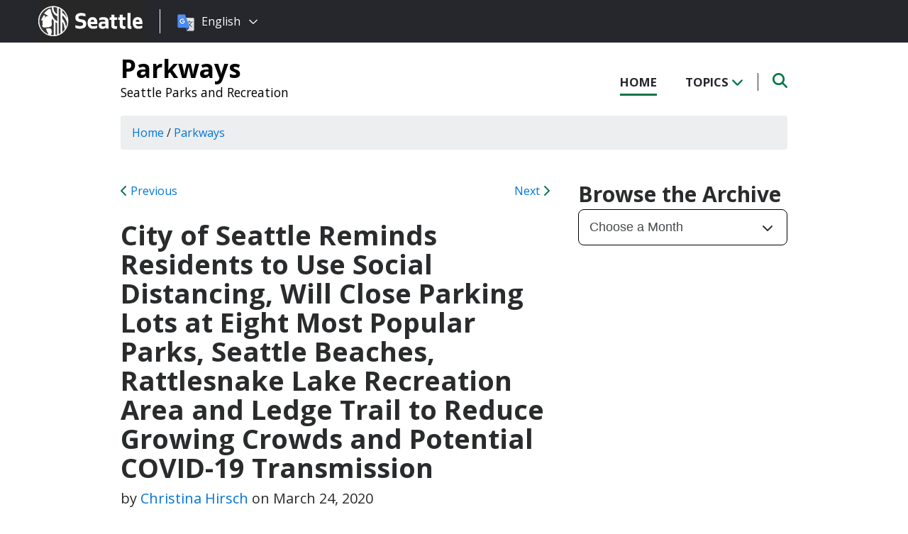

--- FILE ---
content_type: text/html; charset=UTF-8
request_url: https://parkways.seattle.gov/2020/03/24/city-of-seattle-reminds-residents-to-use-social-distancing-will-close-parking-lots-at-eight-most-popular-parks-seattle-beaches-rattlesnake-lake-recreation-area-and-ledge-trail-to-reduce-growing-cro/
body_size: 12812
content:
<!DOCTYPE html PUBLIC "-//W3C//DTD XHTML 1.0 Transitional//EN" "http://www.w3.org/TR/xhtml1/DTD/xhtml1-transitional.dtd">
<html xmlns="http://www.w3.org/1999/xhtml" lang="en-US" xml:lang="en-US">
<head profile="http://gmpg.org/xfn/11">
<meta http-equiv="Content-Type" content="text/html; charset=UTF-8" />
	

<meta name="viewport" content="width=device-width, initial-scale=1" />
<meta name='robots' content='index, follow, max-image-preview:large, max-snippet:-1, max-video-preview:-1' />
	<style>img:is([sizes="auto" i], [sizes^="auto," i]) { contain-intrinsic-size: 3000px 1500px }</style>
	
	<!-- This site is optimized with the Yoast SEO plugin v26.4 - https://yoast.com/wordpress/plugins/seo/ -->
	<title>City of Seattle Reminds Residents to Use Social Distancing, Will Close Parking Lots at Eight Most Popular Parks, Seattle Beaches, Rattlesnake Lake Recreation Area and Ledge Trail to Reduce Growing Crowds and Potential COVID-19 Transmission - Parkways</title>
	<link rel="canonical" href="https://parkways.seattle.gov/2020/03/24/city-of-seattle-reminds-residents-to-use-social-distancing-will-close-parking-lots-at-eight-most-popular-parks-seattle-beaches-rattlesnake-lake-recreation-area-and-ledge-trail-to-reduce-growing-cro/" />
	<meta property="og:locale" content="en_US" />
	<meta property="og:type" content="article" />
	<meta property="og:title" content="City of Seattle Reminds Residents to Use Social Distancing, Will Close Parking Lots at Eight Most Popular Parks, Seattle Beaches, Rattlesnake Lake Recreation Area and Ledge Trail to Reduce Growing Crowds and Potential COVID-19 Transmission - Parkways" />
	<meta property="og:description" content="Green Lake, Lincoln, Golden Gardens, Seward Park, Magnuson Park, Gas Works, Alki Beach, and Discovery will be immediately closed to parking All Seattle beaches will now also be closed to gatherings. Rattlesnake Lake Recreation Area and Rattlesnake Ledge Trail and will also be closed SEATTLE (March 24, 2020) –&nbsp; In an effort to encourage social [&hellip;]" />
	<meta property="og:url" content="https://parkways.seattle.gov/2020/03/24/city-of-seattle-reminds-residents-to-use-social-distancing-will-close-parking-lots-at-eight-most-popular-parks-seattle-beaches-rattlesnake-lake-recreation-area-and-ledge-trail-to-reduce-growing-cro/" />
	<meta property="og:site_name" content="Parkways" />
	<meta property="article:published_time" content="2020-03-24T22:10:30+00:00" />
	<meta property="article:modified_time" content="2020-06-15T17:02:24+00:00" />
	<meta name="author" content="Christina Hirsch" />
	<meta name="twitter:card" content="summary_large_image" />
	<meta name="twitter:label1" content="Written by" />
	<meta name="twitter:data1" content="Christina Hirsch" />
	<meta name="twitter:label2" content="Est. reading time" />
	<meta name="twitter:data2" content="3 minutes" />
	<script type="application/ld+json" class="yoast-schema-graph">{"@context":"https://schema.org","@graph":[{"@type":"WebPage","@id":"https://parkways.seattle.gov/2020/03/24/city-of-seattle-reminds-residents-to-use-social-distancing-will-close-parking-lots-at-eight-most-popular-parks-seattle-beaches-rattlesnake-lake-recreation-area-and-ledge-trail-to-reduce-growing-cro/","url":"https://parkways.seattle.gov/2020/03/24/city-of-seattle-reminds-residents-to-use-social-distancing-will-close-parking-lots-at-eight-most-popular-parks-seattle-beaches-rattlesnake-lake-recreation-area-and-ledge-trail-to-reduce-growing-cro/","name":"City of Seattle Reminds Residents to Use Social Distancing, Will Close Parking Lots at Eight Most Popular Parks, Seattle Beaches, Rattlesnake Lake Recreation Area and Ledge Trail to Reduce Growing Crowds and Potential COVID-19 Transmission - Parkways","isPartOf":{"@id":"https://parkways.seattle.gov/#website"},"datePublished":"2020-03-24T22:10:30+00:00","dateModified":"2020-06-15T17:02:24+00:00","author":{"@id":"https://parkways.seattle.gov/#/schema/person/fbff9e08ecf5b268a34625fa25b0b155"},"breadcrumb":{"@id":"https://parkways.seattle.gov/2020/03/24/city-of-seattle-reminds-residents-to-use-social-distancing-will-close-parking-lots-at-eight-most-popular-parks-seattle-beaches-rattlesnake-lake-recreation-area-and-ledge-trail-to-reduce-growing-cro/#breadcrumb"},"inLanguage":"en-US","potentialAction":[{"@type":"ReadAction","target":["https://parkways.seattle.gov/2020/03/24/city-of-seattle-reminds-residents-to-use-social-distancing-will-close-parking-lots-at-eight-most-popular-parks-seattle-beaches-rattlesnake-lake-recreation-area-and-ledge-trail-to-reduce-growing-cro/"]}]},{"@type":"BreadcrumbList","@id":"https://parkways.seattle.gov/2020/03/24/city-of-seattle-reminds-residents-to-use-social-distancing-will-close-parking-lots-at-eight-most-popular-parks-seattle-beaches-rattlesnake-lake-recreation-area-and-ledge-trail-to-reduce-growing-cro/#breadcrumb","itemListElement":[{"@type":"ListItem","position":1,"name":"Home","item":"https://parkways.seattle.gov/"},{"@type":"ListItem","position":2,"name":"City of Seattle Reminds Residents to Use Social Distancing, Will Close Parking Lots at Eight Most Popular Parks, Seattle Beaches, Rattlesnake Lake Recreation Area and Ledge Trail to Reduce Growing Crowds and Potential COVID-19 Transmission"}]},{"@type":"WebSite","@id":"https://parkways.seattle.gov/#website","url":"https://parkways.seattle.gov/","name":"Parkways","description":"Seattle Parks and Recreation","potentialAction":[{"@type":"SearchAction","target":{"@type":"EntryPoint","urlTemplate":"https://parkways.seattle.gov/?s={search_term_string}"},"query-input":{"@type":"PropertyValueSpecification","valueRequired":true,"valueName":"search_term_string"}}],"inLanguage":"en-US"},{"@type":"Person","@id":"https://parkways.seattle.gov/#/schema/person/fbff9e08ecf5b268a34625fa25b0b155","name":"Christina Hirsch","url":"https://parkways.seattle.gov/author/hirschc/"}]}</script>
	<!-- / Yoast SEO plugin. -->


<link rel='dns-prefetch' href='//platform-api.sharethis.com' />
<link rel='dns-prefetch' href='//kit.fontawesome.com' />
<link rel='dns-prefetch' href='//fonts.googleapis.com' />
<link rel='dns-prefetch' href='//maxcdn.bootstrapcdn.com' />
<link rel="alternate" type="application/rss+xml" title="Parkways &raquo; Feed" href="https://parkways.seattle.gov/feed/" />
<link rel="alternate" type="application/rss+xml" title="Parkways &raquo; Comments Feed" href="https://parkways.seattle.gov/comments/feed/" />
<script type="text/javascript">
/* <![CDATA[ */
window._wpemojiSettings = {"baseUrl":"https:\/\/s.w.org\/images\/core\/emoji\/16.0.1\/72x72\/","ext":".png","svgUrl":"https:\/\/s.w.org\/images\/core\/emoji\/16.0.1\/svg\/","svgExt":".svg","source":{"concatemoji":"https:\/\/parkways.seattle.gov\/wp-includes\/js\/wp-emoji-release.min.js?ver=6.8.3"}};
/*! This file is auto-generated */
!function(s,n){var o,i,e;function c(e){try{var t={supportTests:e,timestamp:(new Date).valueOf()};sessionStorage.setItem(o,JSON.stringify(t))}catch(e){}}function p(e,t,n){e.clearRect(0,0,e.canvas.width,e.canvas.height),e.fillText(t,0,0);var t=new Uint32Array(e.getImageData(0,0,e.canvas.width,e.canvas.height).data),a=(e.clearRect(0,0,e.canvas.width,e.canvas.height),e.fillText(n,0,0),new Uint32Array(e.getImageData(0,0,e.canvas.width,e.canvas.height).data));return t.every(function(e,t){return e===a[t]})}function u(e,t){e.clearRect(0,0,e.canvas.width,e.canvas.height),e.fillText(t,0,0);for(var n=e.getImageData(16,16,1,1),a=0;a<n.data.length;a++)if(0!==n.data[a])return!1;return!0}function f(e,t,n,a){switch(t){case"flag":return n(e,"\ud83c\udff3\ufe0f\u200d\u26a7\ufe0f","\ud83c\udff3\ufe0f\u200b\u26a7\ufe0f")?!1:!n(e,"\ud83c\udde8\ud83c\uddf6","\ud83c\udde8\u200b\ud83c\uddf6")&&!n(e,"\ud83c\udff4\udb40\udc67\udb40\udc62\udb40\udc65\udb40\udc6e\udb40\udc67\udb40\udc7f","\ud83c\udff4\u200b\udb40\udc67\u200b\udb40\udc62\u200b\udb40\udc65\u200b\udb40\udc6e\u200b\udb40\udc67\u200b\udb40\udc7f");case"emoji":return!a(e,"\ud83e\udedf")}return!1}function g(e,t,n,a){var r="undefined"!=typeof WorkerGlobalScope&&self instanceof WorkerGlobalScope?new OffscreenCanvas(300,150):s.createElement("canvas"),o=r.getContext("2d",{willReadFrequently:!0}),i=(o.textBaseline="top",o.font="600 32px Arial",{});return e.forEach(function(e){i[e]=t(o,e,n,a)}),i}function t(e){var t=s.createElement("script");t.src=e,t.defer=!0,s.head.appendChild(t)}"undefined"!=typeof Promise&&(o="wpEmojiSettingsSupports",i=["flag","emoji"],n.supports={everything:!0,everythingExceptFlag:!0},e=new Promise(function(e){s.addEventListener("DOMContentLoaded",e,{once:!0})}),new Promise(function(t){var n=function(){try{var e=JSON.parse(sessionStorage.getItem(o));if("object"==typeof e&&"number"==typeof e.timestamp&&(new Date).valueOf()<e.timestamp+604800&&"object"==typeof e.supportTests)return e.supportTests}catch(e){}return null}();if(!n){if("undefined"!=typeof Worker&&"undefined"!=typeof OffscreenCanvas&&"undefined"!=typeof URL&&URL.createObjectURL&&"undefined"!=typeof Blob)try{var e="postMessage("+g.toString()+"("+[JSON.stringify(i),f.toString(),p.toString(),u.toString()].join(",")+"));",a=new Blob([e],{type:"text/javascript"}),r=new Worker(URL.createObjectURL(a),{name:"wpTestEmojiSupports"});return void(r.onmessage=function(e){c(n=e.data),r.terminate(),t(n)})}catch(e){}c(n=g(i,f,p,u))}t(n)}).then(function(e){for(var t in e)n.supports[t]=e[t],n.supports.everything=n.supports.everything&&n.supports[t],"flag"!==t&&(n.supports.everythingExceptFlag=n.supports.everythingExceptFlag&&n.supports[t]);n.supports.everythingExceptFlag=n.supports.everythingExceptFlag&&!n.supports.flag,n.DOMReady=!1,n.readyCallback=function(){n.DOMReady=!0}}).then(function(){return e}).then(function(){var e;n.supports.everything||(n.readyCallback(),(e=n.source||{}).concatemoji?t(e.concatemoji):e.wpemoji&&e.twemoji&&(t(e.twemoji),t(e.wpemoji)))}))}((window,document),window._wpemojiSettings);
/* ]]> */
</script>
<style id='wp-emoji-styles-inline-css' type='text/css'>

	img.wp-smiley, img.emoji {
		display: inline !important;
		border: none !important;
		box-shadow: none !important;
		height: 1em !important;
		width: 1em !important;
		margin: 0 0.07em !important;
		vertical-align: -0.1em !important;
		background: none !important;
		padding: 0 !important;
	}
</style>
<link rel='stylesheet' id='wp-block-library-css' href='https://parkways.seattle.gov/wp-includes/css/dist/block-library/style.min.css?ver=6.8.3' type='text/css' media='all' />
<style id='classic-theme-styles-inline-css' type='text/css'>
/*! This file is auto-generated */
.wp-block-button__link{color:#fff;background-color:#32373c;border-radius:9999px;box-shadow:none;text-decoration:none;padding:calc(.667em + 2px) calc(1.333em + 2px);font-size:1.125em}.wp-block-file__button{background:#32373c;color:#fff;text-decoration:none}
</style>
<style id='global-styles-inline-css' type='text/css'>
:root{--wp--preset--aspect-ratio--square: 1;--wp--preset--aspect-ratio--4-3: 4/3;--wp--preset--aspect-ratio--3-4: 3/4;--wp--preset--aspect-ratio--3-2: 3/2;--wp--preset--aspect-ratio--2-3: 2/3;--wp--preset--aspect-ratio--16-9: 16/9;--wp--preset--aspect-ratio--9-16: 9/16;--wp--preset--color--black: #000000;--wp--preset--color--cyan-bluish-gray: #abb8c3;--wp--preset--color--white: #ffffff;--wp--preset--color--pale-pink: #f78da7;--wp--preset--color--vivid-red: #cf2e2e;--wp--preset--color--luminous-vivid-orange: #ff6900;--wp--preset--color--luminous-vivid-amber: #fcb900;--wp--preset--color--light-green-cyan: #7bdcb5;--wp--preset--color--vivid-green-cyan: #00d084;--wp--preset--color--pale-cyan-blue: #8ed1fc;--wp--preset--color--vivid-cyan-blue: #0693e3;--wp--preset--color--vivid-purple: #9b51e0;--wp--preset--gradient--vivid-cyan-blue-to-vivid-purple: linear-gradient(135deg,rgba(6,147,227,1) 0%,rgb(155,81,224) 100%);--wp--preset--gradient--light-green-cyan-to-vivid-green-cyan: linear-gradient(135deg,rgb(122,220,180) 0%,rgb(0,208,130) 100%);--wp--preset--gradient--luminous-vivid-amber-to-luminous-vivid-orange: linear-gradient(135deg,rgba(252,185,0,1) 0%,rgba(255,105,0,1) 100%);--wp--preset--gradient--luminous-vivid-orange-to-vivid-red: linear-gradient(135deg,rgba(255,105,0,1) 0%,rgb(207,46,46) 100%);--wp--preset--gradient--very-light-gray-to-cyan-bluish-gray: linear-gradient(135deg,rgb(238,238,238) 0%,rgb(169,184,195) 100%);--wp--preset--gradient--cool-to-warm-spectrum: linear-gradient(135deg,rgb(74,234,220) 0%,rgb(151,120,209) 20%,rgb(207,42,186) 40%,rgb(238,44,130) 60%,rgb(251,105,98) 80%,rgb(254,248,76) 100%);--wp--preset--gradient--blush-light-purple: linear-gradient(135deg,rgb(255,206,236) 0%,rgb(152,150,240) 100%);--wp--preset--gradient--blush-bordeaux: linear-gradient(135deg,rgb(254,205,165) 0%,rgb(254,45,45) 50%,rgb(107,0,62) 100%);--wp--preset--gradient--luminous-dusk: linear-gradient(135deg,rgb(255,203,112) 0%,rgb(199,81,192) 50%,rgb(65,88,208) 100%);--wp--preset--gradient--pale-ocean: linear-gradient(135deg,rgb(255,245,203) 0%,rgb(182,227,212) 50%,rgb(51,167,181) 100%);--wp--preset--gradient--electric-grass: linear-gradient(135deg,rgb(202,248,128) 0%,rgb(113,206,126) 100%);--wp--preset--gradient--midnight: linear-gradient(135deg,rgb(2,3,129) 0%,rgb(40,116,252) 100%);--wp--preset--font-size--small: 13px;--wp--preset--font-size--medium: 20px;--wp--preset--font-size--large: 36px;--wp--preset--font-size--x-large: 42px;--wp--preset--spacing--20: 0.44rem;--wp--preset--spacing--30: 0.67rem;--wp--preset--spacing--40: 1rem;--wp--preset--spacing--50: 1.5rem;--wp--preset--spacing--60: 2.25rem;--wp--preset--spacing--70: 3.38rem;--wp--preset--spacing--80: 5.06rem;--wp--preset--shadow--natural: 6px 6px 9px rgba(0, 0, 0, 0.2);--wp--preset--shadow--deep: 12px 12px 50px rgba(0, 0, 0, 0.4);--wp--preset--shadow--sharp: 6px 6px 0px rgba(0, 0, 0, 0.2);--wp--preset--shadow--outlined: 6px 6px 0px -3px rgba(255, 255, 255, 1), 6px 6px rgba(0, 0, 0, 1);--wp--preset--shadow--crisp: 6px 6px 0px rgba(0, 0, 0, 1);}:where(.is-layout-flex){gap: 0.5em;}:where(.is-layout-grid){gap: 0.5em;}body .is-layout-flex{display: flex;}.is-layout-flex{flex-wrap: wrap;align-items: center;}.is-layout-flex > :is(*, div){margin: 0;}body .is-layout-grid{display: grid;}.is-layout-grid > :is(*, div){margin: 0;}:where(.wp-block-columns.is-layout-flex){gap: 2em;}:where(.wp-block-columns.is-layout-grid){gap: 2em;}:where(.wp-block-post-template.is-layout-flex){gap: 1.25em;}:where(.wp-block-post-template.is-layout-grid){gap: 1.25em;}.has-black-color{color: var(--wp--preset--color--black) !important;}.has-cyan-bluish-gray-color{color: var(--wp--preset--color--cyan-bluish-gray) !important;}.has-white-color{color: var(--wp--preset--color--white) !important;}.has-pale-pink-color{color: var(--wp--preset--color--pale-pink) !important;}.has-vivid-red-color{color: var(--wp--preset--color--vivid-red) !important;}.has-luminous-vivid-orange-color{color: var(--wp--preset--color--luminous-vivid-orange) !important;}.has-luminous-vivid-amber-color{color: var(--wp--preset--color--luminous-vivid-amber) !important;}.has-light-green-cyan-color{color: var(--wp--preset--color--light-green-cyan) !important;}.has-vivid-green-cyan-color{color: var(--wp--preset--color--vivid-green-cyan) !important;}.has-pale-cyan-blue-color{color: var(--wp--preset--color--pale-cyan-blue) !important;}.has-vivid-cyan-blue-color{color: var(--wp--preset--color--vivid-cyan-blue) !important;}.has-vivid-purple-color{color: var(--wp--preset--color--vivid-purple) !important;}.has-black-background-color{background-color: var(--wp--preset--color--black) !important;}.has-cyan-bluish-gray-background-color{background-color: var(--wp--preset--color--cyan-bluish-gray) !important;}.has-white-background-color{background-color: var(--wp--preset--color--white) !important;}.has-pale-pink-background-color{background-color: var(--wp--preset--color--pale-pink) !important;}.has-vivid-red-background-color{background-color: var(--wp--preset--color--vivid-red) !important;}.has-luminous-vivid-orange-background-color{background-color: var(--wp--preset--color--luminous-vivid-orange) !important;}.has-luminous-vivid-amber-background-color{background-color: var(--wp--preset--color--luminous-vivid-amber) !important;}.has-light-green-cyan-background-color{background-color: var(--wp--preset--color--light-green-cyan) !important;}.has-vivid-green-cyan-background-color{background-color: var(--wp--preset--color--vivid-green-cyan) !important;}.has-pale-cyan-blue-background-color{background-color: var(--wp--preset--color--pale-cyan-blue) !important;}.has-vivid-cyan-blue-background-color{background-color: var(--wp--preset--color--vivid-cyan-blue) !important;}.has-vivid-purple-background-color{background-color: var(--wp--preset--color--vivid-purple) !important;}.has-black-border-color{border-color: var(--wp--preset--color--black) !important;}.has-cyan-bluish-gray-border-color{border-color: var(--wp--preset--color--cyan-bluish-gray) !important;}.has-white-border-color{border-color: var(--wp--preset--color--white) !important;}.has-pale-pink-border-color{border-color: var(--wp--preset--color--pale-pink) !important;}.has-vivid-red-border-color{border-color: var(--wp--preset--color--vivid-red) !important;}.has-luminous-vivid-orange-border-color{border-color: var(--wp--preset--color--luminous-vivid-orange) !important;}.has-luminous-vivid-amber-border-color{border-color: var(--wp--preset--color--luminous-vivid-amber) !important;}.has-light-green-cyan-border-color{border-color: var(--wp--preset--color--light-green-cyan) !important;}.has-vivid-green-cyan-border-color{border-color: var(--wp--preset--color--vivid-green-cyan) !important;}.has-pale-cyan-blue-border-color{border-color: var(--wp--preset--color--pale-cyan-blue) !important;}.has-vivid-cyan-blue-border-color{border-color: var(--wp--preset--color--vivid-cyan-blue) !important;}.has-vivid-purple-border-color{border-color: var(--wp--preset--color--vivid-purple) !important;}.has-vivid-cyan-blue-to-vivid-purple-gradient-background{background: var(--wp--preset--gradient--vivid-cyan-blue-to-vivid-purple) !important;}.has-light-green-cyan-to-vivid-green-cyan-gradient-background{background: var(--wp--preset--gradient--light-green-cyan-to-vivid-green-cyan) !important;}.has-luminous-vivid-amber-to-luminous-vivid-orange-gradient-background{background: var(--wp--preset--gradient--luminous-vivid-amber-to-luminous-vivid-orange) !important;}.has-luminous-vivid-orange-to-vivid-red-gradient-background{background: var(--wp--preset--gradient--luminous-vivid-orange-to-vivid-red) !important;}.has-very-light-gray-to-cyan-bluish-gray-gradient-background{background: var(--wp--preset--gradient--very-light-gray-to-cyan-bluish-gray) !important;}.has-cool-to-warm-spectrum-gradient-background{background: var(--wp--preset--gradient--cool-to-warm-spectrum) !important;}.has-blush-light-purple-gradient-background{background: var(--wp--preset--gradient--blush-light-purple) !important;}.has-blush-bordeaux-gradient-background{background: var(--wp--preset--gradient--blush-bordeaux) !important;}.has-luminous-dusk-gradient-background{background: var(--wp--preset--gradient--luminous-dusk) !important;}.has-pale-ocean-gradient-background{background: var(--wp--preset--gradient--pale-ocean) !important;}.has-electric-grass-gradient-background{background: var(--wp--preset--gradient--electric-grass) !important;}.has-midnight-gradient-background{background: var(--wp--preset--gradient--midnight) !important;}.has-small-font-size{font-size: var(--wp--preset--font-size--small) !important;}.has-medium-font-size{font-size: var(--wp--preset--font-size--medium) !important;}.has-large-font-size{font-size: var(--wp--preset--font-size--large) !important;}.has-x-large-font-size{font-size: var(--wp--preset--font-size--x-large) !important;}
:where(.wp-block-post-template.is-layout-flex){gap: 1.25em;}:where(.wp-block-post-template.is-layout-grid){gap: 1.25em;}
:where(.wp-block-columns.is-layout-flex){gap: 2em;}:where(.wp-block-columns.is-layout-grid){gap: 2em;}
:root :where(.wp-block-pullquote){font-size: 1.5em;line-height: 1.6;}
</style>
<link rel='stylesheet' id='share-this-share-buttons-sticky-css' href='https://parkways.seattle.gov/wp-content/plugins/sharethis-share-buttons/css/mu-style.css?ver=1754714307' type='text/css' media='all' />
<link rel='stylesheet' id='font-montserrat-css' href='https://fonts.googleapis.com/css?family=Montserrat%3A700&#038;ver=6.8.3' type='text/css' media='all' />
<link rel='stylesheet' id='font-open-sans-css' href='https://fonts.googleapis.com/css?family=Open+Sans%3A400%2C700%2C800%2C600%2C300&#038;ver=6.8.3' type='text/css' media='all' />
<link rel='stylesheet' id='css-bootstrap-css' href='https://maxcdn.bootstrapcdn.com/bootstrap/4.0.0-alpha.6/css/bootstrap.min.css?ver=6.8.3' type='text/css' media='all' />
<link rel='stylesheet' id='slickr-flickr-css' href='https://parkways.seattle.gov/wp-content/plugins/slickr-flickr/styles/public.css?ver=2.7' type='text/css' media='all' />
<link rel='stylesheet' id='slickr-flickr-lightbox-css' href='https://parkways.seattle.gov/wp-content/plugins/slickr-flickr/styles/lightGallery.css?ver=1.0' type='text/css' media='all' />
<link rel='stylesheet' id='dashicons-css' href='https://parkways.seattle.gov/wp-includes/css/dashicons.min.css?ver=6.8.3' type='text/css' media='all' />
<link rel='stylesheet' id='thickbox-css' href='https://parkways.seattle.gov/wp-includes/js/thickbox/thickbox.css?ver=6.8.3' type='text/css' media='all' />
<link rel='stylesheet' id='galleria-classic-css' href='https://parkways.seattle.gov/wp-content/plugins/slickr-flickr/galleria/themes/classic/galleria.classic.css?ver=1.6.1' type='text/css' media='all' />
<link rel='stylesheet' id='sea18-css' href='https://parkways.seattle.gov/wp-content/themes/genesis-sea/style.css?ver=1.0.0' type='text/css' media='all' />
<script type="text/javascript" src="//platform-api.sharethis.com/js/sharethis.js?ver=2.3.6#property=653ad5cb2af38e001a1d9e75&amp;product=-buttons&amp;source=sharethis-share-buttons-wordpress" id="share-this-share-buttons-mu-js"></script>
<script type="text/javascript" src="https://parkways.seattle.gov/wp-includes/js/jquery/jquery.min.js?ver=3.7.1" id="jquery-core-js"></script>
<script type="text/javascript" src="https://parkways.seattle.gov/wp-includes/js/jquery/jquery-migrate.min.js?ver=3.4.1" id="jquery-migrate-js"></script>
<script type="text/javascript" src="https://parkways.seattle.gov/wp-content/themes/genesis-sea/assets/js/main.js?ver=1.0" id="js-main-js"></script>
<script type="text/javascript" src="https://kit.fontawesome.com/4ead295390.js?ver=6.8.3" id="js-fontawesome-js"></script>
<script type="text/javascript" src="https://parkways.seattle.gov/wp-content/themes/genesis-sea/assets/js/autoSeaBrand.js?ver=1.0" id="js-seabrand-js"></script>
<!--[if lt IE 9]>
<script type="text/javascript" src="https://parkways.seattle.gov/wp-content/themes/genesis/lib/js/html5shiv.min.js?ver=3.7.3" id="html5shiv-js"></script>
<![endif]-->
<script type="text/javascript" src="https://parkways.seattle.gov/wp-content/plugins/slickr-flickr/scripts/lightGallery.min.js?ver=1.0" id="slickr-flickr-lightbox-js"></script>
<script type="text/javascript" id="thickbox-js-extra">
/* <![CDATA[ */
var thickboxL10n = {"next":"Next >","prev":"< Prev","image":"Image","of":"of","close":"Close","noiframes":"This feature requires inline frames. You have iframes disabled or your browser does not support them.","loadingAnimation":"https:\/\/parkways.seattle.gov\/wp-includes\/js\/thickbox\/loadingAnimation.gif"};
/* ]]> */
</script>
<script type="text/javascript" src="https://parkways.seattle.gov/wp-includes/js/thickbox/thickbox.js?ver=3.1-20121105" id="thickbox-js"></script>
<script type="text/javascript" src="https://parkways.seattle.gov/wp-content/plugins/slickr-flickr/galleria/galleria-1.6.1.min.js?ver=1.6.1" id="galleria-js"></script>
<script type="text/javascript" src="https://parkways.seattle.gov/wp-content/plugins/slickr-flickr/galleria/themes/classic/galleria.classic.min.js?ver=1.6.1" id="galleria-classic-js"></script>
<script type="text/javascript" src="https://parkways.seattle.gov/wp-content/plugins/slickr-flickr/scripts/responsiveslides.min.js?ver=1.54" id="rslides-js"></script>
<script type="text/javascript" src="https://parkways.seattle.gov/wp-content/plugins/slickr-flickr/scripts/public.js?ver=2.7" id="slickr-flickr-js"></script>
<link rel="https://api.w.org/" href="https://parkways.seattle.gov/wp-json/" /><link rel="alternate" title="JSON" type="application/json" href="https://parkways.seattle.gov/wp-json/wp/v2/posts/11881" /><link rel="EditURI" type="application/rsd+xml" title="RSD" href="https://parkways.seattle.gov/xmlrpc.php?rsd" />
<link rel='shortlink' href='https://parkways.seattle.gov/?p=11881' />
<link rel="alternate" title="oEmbed (JSON)" type="application/json+oembed" href="https://parkways.seattle.gov/wp-json/oembed/1.0/embed?url=https%3A%2F%2Fparkways.seattle.gov%2F2020%2F03%2F24%2Fcity-of-seattle-reminds-residents-to-use-social-distancing-will-close-parking-lots-at-eight-most-popular-parks-seattle-beaches-rattlesnake-lake-recreation-area-and-ledge-trail-to-reduce-growing-cro%2F" />
<link rel="alternate" title="oEmbed (XML)" type="text/xml+oembed" href="https://parkways.seattle.gov/wp-json/oembed/1.0/embed?url=https%3A%2F%2Fparkways.seattle.gov%2F2020%2F03%2F24%2Fcity-of-seattle-reminds-residents-to-use-social-distancing-will-close-parking-lots-at-eight-most-popular-parks-seattle-beaches-rattlesnake-lake-recreation-area-and-ledge-trail-to-reduce-growing-cro%2F&#038;format=xml" />
<script>
if (window.default_content_cleanse) {
  default_content_cleanse();
}
</script>
<link rel="apple-touch-icon-precomposed" sizes="57x57" href="/wp-content/themes/genesis-sea/assets/ico/apple-touch-icon-57x57.png" />
<link rel="apple-touch-icon-precomposed" sizes="114x114" href="/wp-content/themes/genesis-sea/assets/ico/apple-touch-icon-114x114.png" />
<link rel="apple-touch-icon-precomposed" sizes="72x72" href="/wp-content/themes/genesis-sea/assets/ico/apple-touch-icon-72x72.png" />
<link rel="apple-touch-icon-precomposed" sizes="144x144" href="/wp-content/themes/genesis-sea/assets/ico/apple-touch-icon-144x144.png" />
<link rel="apple-touch-icon-precomposed" sizes="60x60" href="/wp-content/themes/genesis-sea/assets/ico/apple-touch-icon-60x60.png" />
<link rel="apple-touch-icon-precomposed" sizes="120x120" href="/wp-content/themes/genesis-sea/assets/ico/apple-touch-icon-120x120.png" />
<link rel="apple-touch-icon-precomposed" sizes="76x76" href="/wp-content/themes/genesis-sea/assets/ico/apple-touch-icon-76x76.png" />
<link rel="apple-touch-icon-precomposed" sizes="152x152" href="/wp-content/themes/genesis-sea/assets/ico/apple-touch-icon-152x152.png" />
<link rel="icon" type="image/png" href="/wp-content/themes/genesis-sea/assets/ico/favicon-196x196.png" sizes="196x196" />
<link rel="icon" type="image/png" href="/wp-content/themes/genesis-sea/assets/ico/favicon-96x96.png" sizes="96x96" />
<link rel="icon" type="image/png" href="/wp-content/themes/genesis-sea/assets/ico/favicon-32x32.png" sizes="32x32" />
<link rel="icon" type="image/png" href="/wp-content/themes/genesis-sea/assets/ico/favicon-16x16.png" sizes="16x16" />
<link rel="icon" type="image/png" href="/wp-content/themes/genesis-sea/assets/ico/favicon-128.png" sizes="128x128" />
<link rel="shortcut icon" href="/wp-content/themes/genesis-sea/assets/ico/favicon.ico" type="image/x-icon">
<link rel="icon" href="/wp-content/themes/genesis-sea/assets/ico/favicon.ico" type="image/x-icon">
<meta name="application-name" content="&nbsp;" />
<meta name="msapplication-TileColor" content="#FFFFFF" />
<meta name="msapplication-TileImage" content="/wp-content/themes/genesis-sea/assets/ico/mstile-144x144.png" />
<meta name="msapplication-square70x70logo" content="/wp-content/themes/genesis-sea/assets/ico/mstile-70x70.png" />
<meta name="msapplication-square150x150logo" content="/wp-content/themes/genesis-sea/assets/ico/mstile-150x150.png" />
<meta name="msapplication-wide310x150logo" content="/wp-content/themes/genesis-sea/assets/ico/mstile-310x150.png" />
<meta name="msapplication-square310x310logo" content="/wp-content/themes/genesis-sea/assets/ico/mstile-310x310.png" /> 


    <!-- Universal Analytics Start -->
    <script>
    (function(i,s,o,g,r,a,m){i['GoogleAnalyticsObject']=r;i[r]=i[r]||function(){
    (i[r].q=i[r].q||[]).push(arguments)},i[r].l=1*new Date();a=s.createElement(o),
    m=s.getElementsByTagName(o)[0];a.async=1;a.src=g;m.parentNode.insertBefore(a,m)
    })(window,document,'script','//www.google-analytics.com/analytics.js','ga');

    ga('create', 'UA-25480780-1', 'auto');
    ga('create', 'UA-42479108-1','auto', {'name': 'rollup'}); // create rolltracker
    ga('send', 'pageview');  // blogs-gatc
    ga('rollup.send', 'pageview');  // Send pageview to rollup tracker.
    </script>
    <!-- Universal Analytics End -->

    <!-- Global site tag (gtag.js) - Google Analytics -->
    <script async src="https://www.googletagmanager.com/gtag/js?id=G-KQ5MT81MZG"></script>
    <script>
    window.dataLayer = window.dataLayer || [];
    function gtag(){dataLayer.push(arguments);}
    gtag('js', new Date());

    gtag('config', 'G-KQ5MT81MZG');
    </script>



<!--[if lt IE 9]>
    <script src="//html5shiv.googlecode.com/svn/trunk/html5.js"></script>
    <script>window.html5 || document.write('<script src="js/vendor/html5shiv.js"><\/script>')</script>
<![endif]-->
</head>
<!--[if lt IE 8]>
    <p class="browserupgrade">You are using an <strong>outdated</strong> browser. Please <a href="http://browsehappy.com/">upgrade your browser</a> to improve your experience.</p>
<![endif]-->


<body class="wp-singular post-template-default single single-post postid-11881 single-format-standard wp-theme-genesis wp-child-theme-genesis-sea header-image header-full-width content-sidebar">

<script>
    var seaBrandConfig = {
        translation: true,
        search: false,
        footer: false,
    }  
</script>
<div id="deptHeader">
    <div class="container">
        <div id="deptInfo">            
            <a href="/" class="blogTitle">Parkways</a>

                            <a href="https://seattle.gov/parks" target="_blank" class="deptTitle">Seattle Parks and Recreation</a>
                    </div>
        <div id="top-nav_Wrap">
            <nav id="top-nav">
                <ul id="top-nav_List">
                    <li><a href="/" >Home</a></li>
                    <li><button id="topicToggle" class="current-menu-item">Topics <i class="fas fa-chevron-down"></i></button></li>
                                        <li><button id="searchToggle" class=""><span class="fa-solid fa-search"></span></button></li>
                </ul>
            </nav>
            <div id="top-nav_LeftGradient">
                <svg width="100%" height="25">
                    <linearGradient id="grad1" x1="0%" y1="0%" x2="100%" y2="0%">
                        <stop offset="0%" style="stop-color:rgb(255,255,255);stop-opacity:1" />
                        <stop offset="100%" style="stop-color:rgb(255,255,255);stop-opacity:0" />
                    </linearGradient>
                    <rect width="100%" height="25" style="fill:url(#grad1);" />
                </svg>
            </div>
            <div id="top-nav_RightGradient">
                <svg width="100%" height="25">
                    <linearGradient id="grad2" x1="100%" y1="0%" x2="0%" y2="0%">
                        <stop offset="0%" style="stop-color:rgb(255,255,255);stop-opacity:1" />
                        <stop offset="100%" style="stop-color:rgb(255,255,255);stop-opacity:0" />
                    </linearGradient>
                    <rect width="100%" height="25" style="fill:url(#grad2);" />
                </svg>
            </div>
        </div>
    </div>
</div>
<div id="search" class="">
    <div class="container">
        <form role="search" method="get" action="/">
            <label for="qS" class="sr-only">Search</label>
            <input id="qS" type="text" class="form-control" name="s" placeholder="Type then hit enter to search..." aria-labeledby="searchButton">
            <button id="searchButton" type="submit" class="btn" name="btnSearch" value="Search">
                Search
            </button>                                               
        </form>
    </div>
</div>
<div id="topics">
    <div class="container">
        <h2>Find Posts By Topic</h2>
        <div id="subnav"><ul id="menu-topics-nav" class="menu genesis-nav-menu menu-secondary"><li id="menu-item-13878" class="menu-item menu-item-type-taxonomy menu-item-object-category menu-item-13878"><a href="https://parkways.seattle.gov/category/events/">Events</a></li>
<li id="menu-item-13879" class="menu-item menu-item-type-taxonomy menu-item-object-category menu-item-13879"><a href="https://parkways.seattle.gov/category/fun-and-wellness/">Fun and Wellness</a></li>
<li id="menu-item-13880" class="menu-item menu-item-type-taxonomy menu-item-object-category menu-item-13880"><a href="https://parkways.seattle.gov/category/nature-and-the-environment/">Nature and the Environment</a></li>
<li id="menu-item-13881" class="menu-item menu-item-type-taxonomy menu-item-object-category menu-item-13881"><a href="https://parkways.seattle.gov/category/planning-and-policies/">Planning and Policies</a></li>
<li id="menu-item-13882" class="menu-item menu-item-type-taxonomy menu-item-object-category menu-item-13882"><a href="https://parkways.seattle.gov/category/projects-and-improvements/">Projects and Improvements</a></li>
<li id="menu-item-13883" class="menu-item menu-item-type-taxonomy menu-item-object-category menu-item-13883"><a href="https://parkways.seattle.gov/category/public-input/">Public Input</a></li>
<li id="menu-item-13884" class="menu-item menu-item-type-taxonomy menu-item-object-category menu-item-13884"><a href="https://parkways.seattle.gov/category/recreation-classes-and-activities/">Recreation Classes and Activities</a></li>
<li id="menu-item-13885" class="menu-item menu-item-type-taxonomy menu-item-object-category menu-item-13885"><a href="https://parkways.seattle.gov/category/service-updates/">Service Updates</a></li>
</ul></div>    </div>
</div>


<div class="container"><div class="breadcrumb"><a href="https://parkways.seattle.gov/"><span class="breadcrumb-link-text-wrap" itemprop="name">Home</span></a> <span aria-label="breadcrumb separator">/</span> <a href="https://parkways.seattle.gov/category/parkways/"><span class="breadcrumb-link-text-wrap" itemprop="name">Parkways</span></a></div><div id="content-sidebar-wrap"><div id="content" class="hfeed"><div class="next-prev"><a href="https://parkways.seattle.gov/2020/03/20/playgrounds-sports-courts-and-picnic-shelters-are-closed/" rel="prev"><i class="fas fa-chevron-left"></i> Previous</a><a href="https://parkways.seattle.gov/2020/03/28/registration-for-summer-camps-delayed/" rel="next">Next <i class="fas fa-chevron-right"></i></a></div><div class="post-11881 post type-post status-publish format-standard hentry category-parkways tag-covid-19 entry"><h1 class="entry-title">City of Seattle Reminds Residents to Use Social Distancing, Will Close Parking Lots at Eight Most Popular Parks, Seattle Beaches, Rattlesnake Lake Recreation Area and Ledge Trail to Reduce Growing Crowds and Potential COVID-19 Transmission</h1>
<div class="post-info">by <span class="author vcard"><span class="fn"><a href="https://parkways.seattle.gov/author/hirschc/" rel="author">Christina Hirsch</a></span></span> on <span class="date published time" title="2020-03-24T15:10:30-07:00">March 24, 2020</span> </div><div class="entry-content"><div style="margin-top: 0px; margin-bottom: 0px;" class="sharethis-inline-share-buttons" ></div>
<p class="has-text-align-center"> <em>Green Lake, Lincoln, Golden Gardens, Seward Park, Magnuson Park, Gas Works, Alki Beach, and  Discovery will be immediately closed to parking</em></p>



<p class="has-text-align-center"> <em>All Seattle beaches will now also be closed to gatherings. Rattlesnake Lake Recreation Area and Rattlesnake Ledge Trail and will also be closed </em></p>



<p><strong>SEATTLE</strong> (March 24, 2020) –&nbsp; In an effort to encourage social distancing
and reduce the number of congregating crowds, the City of Seattle has closed parking at the eight destination parks, closed all beaches to gatherings
and prohibited access to Rattlesnake Lake Recreation Area and 
Rattlesnake Ledge Trail near North Bend. Last week, the City and County 
announced that play areas and other high touch areas would be closed, 
and reinforced that congregating in parks is not allowed
at this time. </p>



<p>The Seattle Parks and Recreation eight destination parks are Green Lake,  Lincoln, Golden Gardens, Seward Park, Magnuson Park, Gas Works, Alki Beach, and Discovery. All Seattle beaches will no longer be open for gatherings however will remain open for walking or general exercise. Parking lots will  be closed beginning Wednesday, March 25. Understanding the Governor’s  Stay at Home, Stay Healthy order, residents are encouraged to visit the <a rel="noreferrer noopener" href="http://www.seattle.gov/parks/find/parks/parks-a-d" target="_blank">479 local neighborhood parks</a> or to bike or walk to these destination parks, which will remain open for public use. </p>



<p>SPR and SPD will also continue to deploy staff to encourage social distancing at these highly frequented parks as well
as locations such as Cal Anderson and Volunteer Park. </p>



<p>“We still want people to be able to enjoy our parks during this
stressful time. But we have seen many of our parks have become too busy to allow folks to properly create social distance. Our hope is that closing parking
lots will reduce crowds. If folks are not able to maintain six feet of space, we will need to close parks,” said Jesus Aguirre </p>



<p>As always, Seattle Parks and Recreation asks residents to: </p>



<ul class="wp-block-list"><li><strong>Use social distancing:</strong> the most effective tool we have to slow the spread of COVID-19 is
social distancing. We are asking people to abide by social distancing guidelines in Seattle Parks. </li><li><strong>Do not access off limits equipment or areas: </strong>as of last week, Seattle and King County have
closed all play areas and other high touch areas, such as picnic shelters, tables, and outdoor exercise equipment.</li><li><strong>Do not congregate in parks:</strong> the means no pick-up games, no picnics, BBQs, parties, or bonfires.</li><li><strong>Six feet for activities:</strong> Hiking, biking, walking are all great ways to enjoy parks right
now, just remember to give a wide berth to your fellow residents. </li></ul>



<p>Seattle
 Public Utilities (SPU) has been following the guidelines from the 
Governor’s Office that allowed hiking trails, including Rattlesnake
Ledge Trail, to remain open. However, over the weekend, Rattlesnake 
Ledge Trail saw upwards of 4,000 visitors, indicating that people were coming in large numbers and not following
social distancing protocols. The recreation area and trail will be closed starting tomorrow, March 25, to prevent crowd densities that preclude safe social distancing and recreation.</p>



<p>“Rattlesnake
 Ledge Trail is one of the most popular hiking trails in the region and 
we certainly understand the desire to visit the site and enjoy
being outdoors, especially at this time. But keeping the area open is 
attracting crowds that make it impossible to practice the social 
distance protocols we are all being asked to follow for the health of 
our communities. We look forward to re-opening Rattlesnake
Lake Recreation Area and Rattlesnake Ledge Trail when it’s safe to do 
so,” said Mami Hara, SPU General Manager and CEO.</p>



<p>Gates
 to the parking lot will be closed by watershed protection staff 
beginning this evening. Signs will be installed to indicate to residents
that the recreation area and trail are now closed. More information can 
be found on <a href="https://www.seattle.gov/utilities/environment-and-conservation/our-watersheds/cedar-river-watershed/rattlesnake-lake" target="_blank" rel="noreferrer noopener">the
Seattle Public Utilities website</a>.</p>



<p>For
 more information about Rattlesnake Lake Recreation Area and Rattlesnake
 Ledge Trail, the public can call (206) 733‐9421 or email <a href="https://seattlegov.sharepoint.com/sites/MO/Communications%20Library/Press%20Releases/2020/crwprograms@seattle.gov" target="_blank" rel="noreferrer noopener">crwprograms@seattle.gov</a>.
</p>
</div><div class="post-meta"><span class="categories">Filed Under: <a href="https://parkways.seattle.gov/category/parkways/" rel="category tag">Parkways</a></span> <span class="tags">Tagged With: <a href="https://parkways.seattle.gov/tag/covid-19/" rel="tag">COVID-19</a></span><div class="sharethis-inline-share-buttons"></div></div></div><div class="next-prev"><a href="https://parkways.seattle.gov/2020/03/20/playgrounds-sports-courts-and-picnic-shelters-are-closed/" rel="prev"><i class="fas fa-chevron-left"></i> Previous</a><a href="https://parkways.seattle.gov/2020/03/28/registration-for-summer-camps-delayed/" rel="next">Next <i class="fas fa-chevron-right"></i></a></div></div><div id="sidebar" class="sidebar widget-area"><div class="widget widget-archive">
					<h4>Browse the Archive</h4>
					<div class="select-container">
						<select class="form-control form-control-lg" name="archive-dropdown" aria-label="Choose a Month" onchange="document.location.href=this.options[this.selectedIndex].value;">
			    			<option value="">Choose a Month</option>	<option value='https://parkways.seattle.gov/2025/11/'> November 2025 &nbsp;(9)</option>
	<option value='https://parkways.seattle.gov/2025/10/'> October 2025 &nbsp;(19)</option>
	<option value='https://parkways.seattle.gov/2025/09/'> September 2025 &nbsp;(17)</option>
	<option value='https://parkways.seattle.gov/2025/08/'> August 2025 &nbsp;(16)</option>
	<option value='https://parkways.seattle.gov/2025/07/'> July 2025 &nbsp;(12)</option>
	<option value='https://parkways.seattle.gov/2025/06/'> June 2025 &nbsp;(14)</option>
	<option value='https://parkways.seattle.gov/2025/05/'> May 2025 &nbsp;(18)</option>
	<option value='https://parkways.seattle.gov/2025/04/'> April 2025 &nbsp;(18)</option>
	<option value='https://parkways.seattle.gov/2025/03/'> March 2025 &nbsp;(14)</option>
	<option value='https://parkways.seattle.gov/2025/02/'> February 2025 &nbsp;(19)</option>
	<option value='https://parkways.seattle.gov/2025/01/'> January 2025 &nbsp;(9)</option>
	<option value='https://parkways.seattle.gov/2024/12/'> December 2024 &nbsp;(10)</option>
	<option value='https://parkways.seattle.gov/2024/11/'> November 2024 &nbsp;(25)</option>
	<option value='https://parkways.seattle.gov/2024/10/'> October 2024 &nbsp;(22)</option>
	<option value='https://parkways.seattle.gov/2024/09/'> September 2024 &nbsp;(15)</option>
	<option value='https://parkways.seattle.gov/2024/08/'> August 2024 &nbsp;(13)</option>
	<option value='https://parkways.seattle.gov/2024/07/'> July 2024 &nbsp;(21)</option>
	<option value='https://parkways.seattle.gov/2024/06/'> June 2024 &nbsp;(19)</option>
	<option value='https://parkways.seattle.gov/2024/05/'> May 2024 &nbsp;(22)</option>
	<option value='https://parkways.seattle.gov/2024/04/'> April 2024 &nbsp;(27)</option>
	<option value='https://parkways.seattle.gov/2024/03/'> March 2024 &nbsp;(23)</option>
	<option value='https://parkways.seattle.gov/2024/02/'> February 2024 &nbsp;(20)</option>
	<option value='https://parkways.seattle.gov/2024/01/'> January 2024 &nbsp;(16)</option>
	<option value='https://parkways.seattle.gov/2023/12/'> December 2023 &nbsp;(17)</option>
	<option value='https://parkways.seattle.gov/2023/11/'> November 2023 &nbsp;(19)</option>
	<option value='https://parkways.seattle.gov/2023/10/'> October 2023 &nbsp;(21)</option>
	<option value='https://parkways.seattle.gov/2023/09/'> September 2023 &nbsp;(20)</option>
	<option value='https://parkways.seattle.gov/2023/08/'> August 2023 &nbsp;(25)</option>
	<option value='https://parkways.seattle.gov/2023/07/'> July 2023 &nbsp;(23)</option>
	<option value='https://parkways.seattle.gov/2023/06/'> June 2023 &nbsp;(20)</option>
	<option value='https://parkways.seattle.gov/2023/05/'> May 2023 &nbsp;(16)</option>
	<option value='https://parkways.seattle.gov/2023/04/'> April 2023 &nbsp;(9)</option>
	<option value='https://parkways.seattle.gov/2023/03/'> March 2023 &nbsp;(17)</option>
	<option value='https://parkways.seattle.gov/2023/02/'> February 2023 &nbsp;(5)</option>
	<option value='https://parkways.seattle.gov/2023/01/'> January 2023 &nbsp;(8)</option>
	<option value='https://parkways.seattle.gov/2022/12/'> December 2022 &nbsp;(10)</option>
	<option value='https://parkways.seattle.gov/2022/11/'> November 2022 &nbsp;(15)</option>
	<option value='https://parkways.seattle.gov/2022/10/'> October 2022 &nbsp;(22)</option>
	<option value='https://parkways.seattle.gov/2022/09/'> September 2022 &nbsp;(19)</option>
	<option value='https://parkways.seattle.gov/2022/08/'> August 2022 &nbsp;(13)</option>
	<option value='https://parkways.seattle.gov/2022/07/'> July 2022 &nbsp;(24)</option>
	<option value='https://parkways.seattle.gov/2022/06/'> June 2022 &nbsp;(17)</option>
	<option value='https://parkways.seattle.gov/2022/05/'> May 2022 &nbsp;(19)</option>
	<option value='https://parkways.seattle.gov/2022/04/'> April 2022 &nbsp;(11)</option>
	<option value='https://parkways.seattle.gov/2022/03/'> March 2022 &nbsp;(16)</option>
	<option value='https://parkways.seattle.gov/2022/02/'> February 2022 &nbsp;(8)</option>
	<option value='https://parkways.seattle.gov/2022/01/'> January 2022 &nbsp;(13)</option>
	<option value='https://parkways.seattle.gov/2021/12/'> December 2021 &nbsp;(12)</option>
	<option value='https://parkways.seattle.gov/2021/11/'> November 2021 &nbsp;(10)</option>
	<option value='https://parkways.seattle.gov/2021/10/'> October 2021 &nbsp;(6)</option>
	<option value='https://parkways.seattle.gov/2021/09/'> September 2021 &nbsp;(9)</option>
	<option value='https://parkways.seattle.gov/2021/08/'> August 2021 &nbsp;(8)</option>
	<option value='https://parkways.seattle.gov/2021/07/'> July 2021 &nbsp;(19)</option>
	<option value='https://parkways.seattle.gov/2021/06/'> June 2021 &nbsp;(20)</option>
	<option value='https://parkways.seattle.gov/2021/05/'> May 2021 &nbsp;(15)</option>
	<option value='https://parkways.seattle.gov/2021/04/'> April 2021 &nbsp;(16)</option>
	<option value='https://parkways.seattle.gov/2021/03/'> March 2021 &nbsp;(17)</option>
	<option value='https://parkways.seattle.gov/2021/02/'> February 2021 &nbsp;(16)</option>
	<option value='https://parkways.seattle.gov/2021/01/'> January 2021 &nbsp;(12)</option>
	<option value='https://parkways.seattle.gov/2020/12/'> December 2020 &nbsp;(9)</option>
	<option value='https://parkways.seattle.gov/2020/11/'> November 2020 &nbsp;(11)</option>
	<option value='https://parkways.seattle.gov/2020/10/'> October 2020 &nbsp;(12)</option>
	<option value='https://parkways.seattle.gov/2020/09/'> September 2020 &nbsp;(21)</option>
	<option value='https://parkways.seattle.gov/2020/08/'> August 2020 &nbsp;(15)</option>
	<option value='https://parkways.seattle.gov/2020/07/'> July 2020 &nbsp;(13)</option>
	<option value='https://parkways.seattle.gov/2020/06/'> June 2020 &nbsp;(16)</option>
	<option value='https://parkways.seattle.gov/2020/05/'> May 2020 &nbsp;(18)</option>
	<option value='https://parkways.seattle.gov/2020/04/'> April 2020 &nbsp;(11)</option>
	<option value='https://parkways.seattle.gov/2020/03/'> March 2020 &nbsp;(19)</option>
	<option value='https://parkways.seattle.gov/2020/02/'> February 2020 &nbsp;(20)</option>
	<option value='https://parkways.seattle.gov/2020/01/'> January 2020 &nbsp;(17)</option>
	<option value='https://parkways.seattle.gov/2019/12/'> December 2019 &nbsp;(29)</option>
	<option value='https://parkways.seattle.gov/2019/11/'> November 2019 &nbsp;(24)</option>
	<option value='https://parkways.seattle.gov/2019/10/'> October 2019 &nbsp;(16)</option>
	<option value='https://parkways.seattle.gov/2019/09/'> September 2019 &nbsp;(25)</option>
	<option value='https://parkways.seattle.gov/2019/08/'> August 2019 &nbsp;(26)</option>
	<option value='https://parkways.seattle.gov/2019/07/'> July 2019 &nbsp;(24)</option>
	<option value='https://parkways.seattle.gov/2019/06/'> June 2019 &nbsp;(36)</option>
	<option value='https://parkways.seattle.gov/2019/05/'> May 2019 &nbsp;(19)</option>
	<option value='https://parkways.seattle.gov/2019/04/'> April 2019 &nbsp;(18)</option>
	<option value='https://parkways.seattle.gov/2019/03/'> March 2019 &nbsp;(25)</option>
	<option value='https://parkways.seattle.gov/2019/02/'> February 2019 &nbsp;(31)</option>
	<option value='https://parkways.seattle.gov/2019/01/'> January 2019 &nbsp;(22)</option>
	<option value='https://parkways.seattle.gov/2018/12/'> December 2018 &nbsp;(17)</option>
	<option value='https://parkways.seattle.gov/2018/11/'> November 2018 &nbsp;(22)</option>
	<option value='https://parkways.seattle.gov/2018/10/'> October 2018 &nbsp;(37)</option>
	<option value='https://parkways.seattle.gov/2018/09/'> September 2018 &nbsp;(27)</option>
	<option value='https://parkways.seattle.gov/2018/08/'> August 2018 &nbsp;(34)</option>
	<option value='https://parkways.seattle.gov/2018/07/'> July 2018 &nbsp;(22)</option>
	<option value='https://parkways.seattle.gov/2018/06/'> June 2018 &nbsp;(34)</option>
	<option value='https://parkways.seattle.gov/2018/05/'> May 2018 &nbsp;(34)</option>
	<option value='https://parkways.seattle.gov/2018/04/'> April 2018 &nbsp;(24)</option>
	<option value='https://parkways.seattle.gov/2018/03/'> March 2018 &nbsp;(30)</option>
	<option value='https://parkways.seattle.gov/2018/02/'> February 2018 &nbsp;(21)</option>
	<option value='https://parkways.seattle.gov/2018/01/'> January 2018 &nbsp;(26)</option>
	<option value='https://parkways.seattle.gov/2017/12/'> December 2017 &nbsp;(24)</option>
	<option value='https://parkways.seattle.gov/2017/11/'> November 2017 &nbsp;(18)</option>
	<option value='https://parkways.seattle.gov/2017/10/'> October 2017 &nbsp;(17)</option>
	<option value='https://parkways.seattle.gov/2017/09/'> September 2017 &nbsp;(13)</option>
	<option value='https://parkways.seattle.gov/2017/08/'> August 2017 &nbsp;(16)</option>
	<option value='https://parkways.seattle.gov/2017/07/'> July 2017 &nbsp;(15)</option>
	<option value='https://parkways.seattle.gov/2017/06/'> June 2017 &nbsp;(25)</option>
	<option value='https://parkways.seattle.gov/2017/05/'> May 2017 &nbsp;(33)</option>
	<option value='https://parkways.seattle.gov/2017/04/'> April 2017 &nbsp;(21)</option>
	<option value='https://parkways.seattle.gov/2017/03/'> March 2017 &nbsp;(24)</option>
	<option value='https://parkways.seattle.gov/2017/02/'> February 2017 &nbsp;(21)</option>
	<option value='https://parkways.seattle.gov/2017/01/'> January 2017 &nbsp;(21)</option>
	<option value='https://parkways.seattle.gov/2016/12/'> December 2016 &nbsp;(23)</option>
	<option value='https://parkways.seattle.gov/2016/11/'> November 2016 &nbsp;(17)</option>
	<option value='https://parkways.seattle.gov/2016/10/'> October 2016 &nbsp;(28)</option>
	<option value='https://parkways.seattle.gov/2016/09/'> September 2016 &nbsp;(23)</option>
	<option value='https://parkways.seattle.gov/2016/08/'> August 2016 &nbsp;(27)</option>
	<option value='https://parkways.seattle.gov/2016/07/'> July 2016 &nbsp;(27)</option>
	<option value='https://parkways.seattle.gov/2016/06/'> June 2016 &nbsp;(31)</option>
	<option value='https://parkways.seattle.gov/2016/05/'> May 2016 &nbsp;(27)</option>
	<option value='https://parkways.seattle.gov/2016/04/'> April 2016 &nbsp;(15)</option>
	<option value='https://parkways.seattle.gov/2016/03/'> March 2016 &nbsp;(18)</option>
	<option value='https://parkways.seattle.gov/2016/02/'> February 2016 &nbsp;(19)</option>
	<option value='https://parkways.seattle.gov/2016/01/'> January 2016 &nbsp;(23)</option>
	<option value='https://parkways.seattle.gov/2015/12/'> December 2015 &nbsp;(14)</option>
	<option value='https://parkways.seattle.gov/2015/11/'> November 2015 &nbsp;(18)</option>
	<option value='https://parkways.seattle.gov/2015/10/'> October 2015 &nbsp;(19)</option>
	<option value='https://parkways.seattle.gov/2015/09/'> September 2015 &nbsp;(28)</option>
	<option value='https://parkways.seattle.gov/2015/08/'> August 2015 &nbsp;(28)</option>
	<option value='https://parkways.seattle.gov/2015/07/'> July 2015 &nbsp;(34)</option>
	<option value='https://parkways.seattle.gov/2015/06/'> June 2015 &nbsp;(38)</option>
	<option value='https://parkways.seattle.gov/2015/05/'> May 2015 &nbsp;(26)</option>
	<option value='https://parkways.seattle.gov/2015/04/'> April 2015 &nbsp;(29)</option>
	<option value='https://parkways.seattle.gov/2015/03/'> March 2015 &nbsp;(27)</option>
	<option value='https://parkways.seattle.gov/2015/02/'> February 2015 &nbsp;(16)</option>
	<option value='https://parkways.seattle.gov/2015/01/'> January 2015 &nbsp;(19)</option>
</select>
					 	<span class="sr-hidden fa fa-chevron-down" onclick="jQuery(this).siblings('select').select();"></span>
					 </div>
				</div></div></div></div>
<footer id="footer">
    
    <div id="allBlogs">
        <div class="container">
            <button id="allBlogsToggle">All Seattle.gov Blogs <i class="fas fa-chevron-down"></i></button>
        </div>
        <div id="theBlogs">
            <div class="container">
                <nav>
                    <div>
  <h3>City Administration</h3>
  <ul>
    <li><a target="_blank" href="https://harrell.seattle.gov/">Office of the Mayor</a></li>
    <li><a target="_blank" href="https://council.seattle.gov/">Seattle City Council</a></li>
    <li><a target="_blank" href="https://bottomline.seattle.gov/">The Bottom Line</a></li>
    <li><a target="_blank" href="https://thebuyline.seattle.gov/">The Buy Line</a></li>
    <li><a target="_blank" href="https://consultants.seattle.gov/">Consultant Connection</a></li>
    <li><a target="_blank" href="https://fasblog.seattle.gov/">Finance and Administrative Services</a></li>
    <li><a target="_blank" href="https://courts.seattle.gov/">For the Record</a></li>
  </ul>
</div>

<div>
  <h3>Public Safety</h3>
  <ul>
    <li><a target="_blank" href="https://alert.seattle.gov/">Alert Seattle</a></li>
    <li><a target="_blank" href="https://fireline.seattle.gov/">Fire Line</a></li>
    <li><a target="_blank" href="https://spdblotter.seattle.gov/">SPD Blotter</a></li>
    <li><a target="_blank" href="https://withcare.seattle.gov/">With CARE</a></li>
  </ul>
</div>

<div>
  <h3>Assistance and Utilities</h3>
  <ul>
    <li><a target="_blank" href="https://atyourservice.seattle.gov/">At Your Service</a></li>
    <li><a target="_blank" href="https://ocr.seattle.gov/">Civil Rights Now</a></li>
    <li><a target="_blank" href="https://humaninterests.seattle.gov/">Human Interests</a></li>
    <li><a target="_blank" href="https://powerlines.seattle.gov/">Powerlines</a></li>
    <li><a target="_blank" href="https://welcoming.seattle.gov/">Welcoming Seattle</a></li>
  </ul>
</div>

<div>
  <h3>Learning and Education</h3>
  <ul>
    <li><a target="_blank" href="https://innovation-hub.seattle.gov/">Innovation Hub</a></li>
    <li><a target="_blank" href="https://greenspace.seattle.gov/">Greenspace</a></li>
    <li><a target="_blank" href="https://thescoop.seattle.gov/">The Scoop</a></li>
    <li><a target="_blank" href="https://techtalk.seattle.gov/">TechTalk</a></li>
    <li><a target="_blank" href="https://education.seattle.gov/">What's the DEEL</a></li>
  </ul>
</div>

<div>
  <h3>Explore the City</h3>
  <ul>
    <li><a target="_blank" href="https://artbeat.seattle.gov/">Art Beat</a></li>
    <li><a target="_blank" href="https://centerspotlight.seattle.gov/">Center Spotlight</a></li>
    <li><a target="_blank" href="https://frontporch.seattle.gov/">Front Porch</a></li>
    <li><a target="_blank" href="https://parkways.seattle.gov/">Parkways</a></li>
    <li><a target="_blank" href="https://primarysources.seattle.gov/">Primary Sources</a></li>
    <li><a target="_blank" href="https://take21.seattlechannel.org/">Take 21</a></li>
  </ul>
</div>

<div>
  <h3>Transportation and Development</h3>
  <ul>
    <li><a target="_blank" href="https://housing.seattle.gov/">At Home</a></li>
    <li><a target="_blank" href="https://buildingconnections.seattle.gov/">Building Connections</a></li>
    <li><a target="_blank" href="https://dailyplanit.seattle.gov/">Daily Plan It</a></li>
    <li><a target="_blank" href="https://sdotblog.seattle.gov/">Seattle Department of Transportation Blog</a></li>
  </ul>
</div>                </nav>
            </div>
        </div>
    </div>

    <div class="seafooter18Wrapper department">
        <div class="container" id="seafooter18">
            <div class="row borderBottomNone">
                

                <div class="col-xs-12 col-sm-12 col-md-12 col-lg-12 departmentExcerpt"><p>Seattle Parks and Recreation promotes healthy people, a healthy environment, and strong communities.</p></div>             
            </div>
        </div>
    </div>

    <div class="clearfix"></div>

    <div class="footerBottom18Wrapper">
        <div class="container" id="footerBottom18">
            <div class="row borderBottomNone">
                <div class="col-xs-12 col-sm-12 col-md-12 col-lg-12 footerContainer copyRight">
                    <div class="cosLogo"></div>
                   
                </div>
                <div class="col-xs-12 col-sm-12 col-md-12 col-lg-12 footerContainer subLinks">
                    <h2 class="hidden">Policies</h2>
                    <span class="link">
						<a href="//www.seattle.gov/digital">About Our Digital Properties</a>
                    </span>
                    <span class="link">
                        <a href="//www.seattle.gov/tech/initiatives/privacy/about-the-privacy-program">Privacy Policy</a>
                    </span>
                    <span class="link">
                        <a href="//www.seattle.gov/americans-with-disabilities-act">ADA Notice</a>
                    </span>
                </div>
            </div>
        </div>
    </div>

    </footer>
 

<script type="speculationrules">
{"prefetch":[{"source":"document","where":{"and":[{"href_matches":"\/*"},{"not":{"href_matches":["\/wp-*.php","\/wp-admin\/*","\/wp-content\/uploads\/sites\/25\/*","\/wp-content\/*","\/wp-content\/plugins\/*","\/wp-content\/themes\/genesis-sea\/*","\/wp-content\/themes\/genesis\/*","\/*\\?(.+)"]}},{"not":{"selector_matches":"a[rel~=\"nofollow\"]"}},{"not":{"selector_matches":".no-prefetch, .no-prefetch a"}}]},"eagerness":"conservative"}]}
</script>
<span id="bruteprotect_uptime_check_string" style="display:none;">7ads6x98y</span><script type="text/javascript" src="https://parkways.seattle.gov/wp-content/themes/genesis-sea/assets/js/top-nav.js?ver=1.0" id="js-top-nav-js"></script>
<div id="searchDismiss"></div>
<script>(function(){function c(){var b=a.contentDocument||a.contentWindow.document;if(b){var d=b.createElement('script');d.innerHTML="window.__CF$cv$params={r:'9a8496246a71b965',t:'MTc2NDc4MDg3Mi4wMDAwMDA='};var a=document.createElement('script');a.nonce='';a.src='/cdn-cgi/challenge-platform/scripts/jsd/main.js';document.getElementsByTagName('head')[0].appendChild(a);";b.getElementsByTagName('head')[0].appendChild(d)}}if(document.body){var a=document.createElement('iframe');a.height=1;a.width=1;a.style.position='absolute';a.style.top=0;a.style.left=0;a.style.border='none';a.style.visibility='hidden';document.body.appendChild(a);if('loading'!==document.readyState)c();else if(window.addEventListener)document.addEventListener('DOMContentLoaded',c);else{var e=document.onreadystatechange||function(){};document.onreadystatechange=function(b){e(b);'loading'!==document.readyState&&(document.onreadystatechange=e,c())}}}})();</script></body>
</html>
